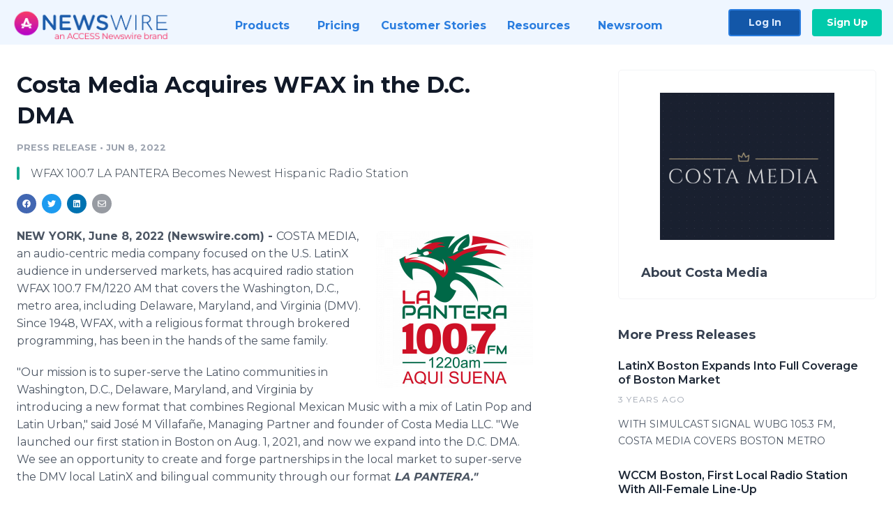

--- FILE ---
content_type: text/html; charset=utf-8
request_url: https://www.newswire.com/news/costa-media-acquires-wfax-in-the-dc-dma-21734223
body_size: 9602
content:

<!DOCTYPE html>
<html lang="en" class="newswire website bs4
                ">
<head>

    <meta name="csrf-token" content="kBvCf8k67J9745zQEHKOMS3kTUdnDabGhhplBHCq" />
    <meta charset="utf-8" />
    <meta name="viewport" content="width=device-width, initial-scale=1" />
    <base href="https://www.newswire.com/" />

    
    <title>
                                    Costa Media Acquires WFAX in the D.C. DMA |
                                    Newswire
            </title>

    
    
    
            <link rel="canonical" href="https://www.newswire.com/news/costa-media-acquires-wfax-in-the-dc-dma-21734223" />
        <meta name="twitter:card" content="summary_large_image" />
    <meta name="twitter:title" content="Costa Media Acquires WFAX in the D.C. DMA" />
    <meta name="twitter:description" content="WFAX 100.7 LA PANTERA Becomes Newest Hispanic Radio Station" />

    <meta property="og:url" content="https://www.newswire.com/news/costa-media-acquires-wfax-in-the-dc-dma-21734223" />
    <meta property="og:title" content="Costa Media Acquires WFAX in the D.C. DMA" />
    <meta property="og:description" content="WFAX 100.7 LA PANTERA Becomes Newest Hispanic Radio Station" />
    <meta property="fb:app_id" content="586234651427775" />

    
    
                            <meta name="twitter:image" content="https://cdn.nwe.io/files/x/b8/95/1227fea8407cae87356604df63b8.jpg" />
        <meta property="og:image" content="https://cdn.nwe.io/files/x/b8/95/1227fea8407cae87356604df63b8.jpg" />
        <meta property="og:image:width" content="1200" />
        <meta property="og:image:height" content="628" />
    
    <meta name="description" content="WFAX 100.7 LA PANTERA Becomes Newest Hispanic Radio Station" />
    <meta name="keywords" content="Costa Media, Costa Media Boston, Gerardo Lopez, Jose Villafane, La Pantera, World Cup" />


    <link rel="preconnect" href="https://fonts.googleapis.com"> 
<link rel="preconnect" href="https://fonts.gstatic.com" crossorigin> 
<link rel="stylesheet" href="//fonts.googleapis.com/css?family=Open+Sans:300,400,600,700,800,300italic,400italic,600italic,700italic" />
<link rel="stylesheet" href="//fonts.googleapis.com/css?family=Montserrat:300,400,500,600,700" />

    
    <link rel="stylesheet" href="https://cdn.nwe.io/assets/loader/1e5077fc26cc0d831be279a19a67f0355e65f37b563910d2eb9b3330d6323789.css">

    <!--[if lt IE 9]><script src="https://cdn.nwe.io/assets/loader/8b573b860cec1ce2b310a7f2ab1c405ce8f0ba7faea920a11c29a77ca0b419cd.js" class="js-loader"></script>
<![endif]-->
    <!--[if IE]><meta http-equiv="X-UA-Compatible" content="IE=edge,chrome=1" /><![endif]-->

    <script>

window._defer_callback_jQuery = [];
window._defer_callback = [];

window.$ = function(callback) {
	if (typeof callback === 'function')
		_defer_callback_jQuery.push(callback);
};

window.defer = function(callback) {
	if (typeof callback === 'function')
		_defer_callback.push(callback);
};

// replacement for $(window).on('load', ...);
// that handles the case where window is already loaded
window.deferUntilComplete = function(callback) {
	if (document.readyState !== 'complete')
		return window.addEventListener('load', callback);
	return callback();
};

</script>

    <link href="https://cdn.nwe.io/assets/im/favicon.ico?0587e58ba" type="image/x-icon" rel="shortcut icon" />
    <link href="https://cdn.nwe.io/assets/im/favicon.ico?0587e58ba" type="image/x-icon" rel="icon" />

    <!-- Google Tag Manager -->
<!-- Start GTM Dependency -->
<script>
// Initialize backend session from FullStory session url
window['_fs_ready'] = () => {
    const sessionUrl = FS.getCurrentSessionURL();
    const savedSession = "";

    if (sessionUrl && sessionUrl !== savedSession) {
        const formData = new FormData();
        formData.append('url', sessionUrl);
        fetch("https:\/\/www.newswire.com\/api\/session\/fullstory", {
            method: 'POST',
            body: formData,
            headers: {Accept: 'application/json'}
        })
        .catch(() => {
            console.warn('Fullstory session error.');
        })
    }
};

</script>
<!-- End GTM Dependency -->
<!-- Google Tag Manager Datalayer-->
<script type="application/javascript">
window.dataLayer = window.dataLayer || [];

dataLayer.push({
    'isUserOnline': false,
    'isAdminOnline': false,
    'isUserPanel': false,
    'brandName': "Newswire",
    'isFullStoryEnabled': false,
    'isCollab': false,
    'isMediaRoom': false,
    'isSalesGeneration': false,
    'isNewswirePlatform': true,
    })
</script>
<!-- Google Tag Manager Datalayer-->

<script>(function(w,d,s,l,i){w[l]=w[l]||[];w[l].push({'gtm.start':
new Date().getTime(),event:'gtm.js'});var f=d.getElementsByTagName(s)[0],
j=d.createElement(s),dl=l!='dataLayer'?'&l='+l:'';j.async=true;j.src=
'https://www.googletagmanager.com/gtm.js?id='+i+dl;f.parentNode.insertBefore(j,f);
})(window,document,'script','dataLayer', "GTM-TKKB8JX");</script>
<!-- End Google Tag Manager -->
    <meta name="google-site-verification" content="q8ryY6fz2fhB9rFoyyhK0b6aq7qYS99CRThypWPaZOA" />

        <link rel="canonical" href="https://www.newswire.com/view/content/costa-media-acquires-wfax-in-the-dc-dma-21734223" />
    
    <script>

    CKEDITOR_BASEPATH  = "https:\/\/cdn.nwe.io\/assets\/lib\/ckeditor\/";
    NR_USER_ID         = null;
    RELATIVE_URI       = "view\/content\/costa-media-acquires-wfax-in-the-dc-dma-21734223";
    ASSETS_VERSION     = "0587e58ba";
    IS_DEVELOPMENT     = false;
    IS_PRODUCTION      = true;
    ASSETS_BASE        = "https:\/\/cdn.nwe.io\/assets\/";

    </script>

    
</head>
<body class="relative">
    <!-- Google Tag Manager (noscript) -->
<noscript><iframe src="https://www.googletagmanager.com/ns.html?id=GTM-TKKB8JX"
height="0" width="0" style="display:none;visibility:hidden"></iframe></noscript>
<!-- End Google Tag Manager (noscript) -->
    
    <!--[if lt IE 8]><p class="chromeframe">You are using an <strong>outdated</strong> browser.
    Please <a href="http://browsehappy.com/">upgrade your browser</a> or
    <a href="http://www.google.com/chromeframe/?redirect=true">activate Google Chrome Frame</a>
    to improve your experience.</p><![endif]-->

    <div id="fb-root"></div>
<!-- Start Navigation -->
<div class="nw-navigation-section " data-state="close">
    <link rel="stylesheet" href="https://cdn.nwe.io/assets_v3/css/components/navigation.css?id=0b9eb035dcdc3edca30889d785bedfcf" />
    <header class="nw-navigation">
        <nav class="nw-navigation__nav" aria-label="Main">
            <a class="nw-navigation__brand" href="/">
                <!-- Desktop logo (hidden on mobile) -->
                <img class="nw-navigation__brand-logo--desktop" width="969" height="194" src="https://cdn.nwe.io/assets/im/website_alt/newswire_ANW_logo.png?v=4fa7a5154" alt="Newswire">
                <!-- Mobile logo (hidden on desktop) -->
                <img class="nw-navigation__brand-logo--mobile" width="120" height="24" src="https://cdn.nwe.io/assets/im/website_alt/logo.svg?v=4fa7a5154" alt="Newswire">
            </a>
            <a role="button" aria-label="navigation toggle" tabindex="0" class="nw-navigation__toggle-wrapper">
                <span class="nw-navigation__toggle"></span>
            </a>
            <menu class="nw-navigation__menu">
                <li data-active-listen class="nw-navigation__item parent" data-state="close">
                    <span class="nw-navigation__item-text">
                        <span class="nw-navigation__item-text-title">Products<span class="fal fa-angle-down"></span>
                        </span>
                    </span>
                    <menu class="nw-navigation__subitems">
                        <li class="nw-navigation__subitem">
                            <a class="nw-navigation__subitem-text nw-navigation__icon nw-navigation__icon--pr-distro"
                                href="https://www.newswire.com/press-release-distribution">
                                Press Release Distribution
                            </a>
                        </li>
                        <li class="nw-navigation__subitem">
                            <a class="nw-navigation__subitem-text nw-navigation__icon nw-navigation__icon--puzzle"
                                href="https://www.newswire.com/press-release-optimizer">
                                Press Release Optimizer
                            </a>
                        </li>
                        <li class="nw-navigation__subitem">
                            <a class="nw-navigation__subitem-text nw-navigation__icon nw-navigation__icon--media-suite"
                                href="https://www.newswire.com/media-suite">
                                Media Suite
                            </a>
                        </li>
                        <li class="nw-navigation__subitem">
                            <a class="nw-navigation__subitem-text nw-navigation__icon nw-navigation__icon--media-db"
                                href="https://www.newswire.com/media-database">
                                Media Database
                            </a>
                        </li>
                        <li class="nw-navigation__subitem">
                            <a class="nw-navigation__subitem-text nw-navigation__icon nw-navigation__icon--media-pitching"
                                href="https://www.newswire.com/media-pitching">
                                Media Pitching
                            </a>
                        </li>
                        <li class="nw-navigation__subitem">
                            <a class="nw-navigation__subitem-text nw-navigation__icon nw-navigation__icon--media-monitoring"
                                href="https://www.newswire.com/media-monitoring">
                                Media Monitoring
                            </a>
                        </li>
                        <li class="nw-navigation__subitem">
                            <a class="nw-navigation__subitem-text nw-navigation__icon nw-navigation__icon--analytics"
                                href="https://www.newswire.com/analytics">
                                Analytics
                            </a>
                        </li>
                        <li class="nw-navigation__subitem">
                            <a class="nw-navigation__subitem-text nw-navigation__icon nw-navigation__icon--newsrooms"
                                href="https://www.newswire.com/media-room">
                                Media Room
                            </a>
                        </li>
                    </menu>
                </li>

                <li data-active-listen class="nw-navigation__item">
                    <a class="nw-navigation__item-text" href="https://www.newswire.com/pricing">
                    <span class="nw-navigation__item-text-title">Pricing</span></a>
                </li>

                <li data-active-listen class="nw-navigation__item">
                    <a class="nw-navigation__item-text" href="https://www.newswire.com/customer-success-stories">
                    <span class="nw-navigation__item-text-title">Customer Stories</span></a>
                </li>

                <li data-active-listen class="nw-navigation__item parent" data-state="close">
                    <span class="nw-navigation__item-text">
                        <span class="nw-navigation__item-text-title">Resources<span class="fal fa-angle-down"></span></span>
                    </span>
                    <menu class="nw-navigation__subitems">
                        <li class="nw-navigation__subitem">
                            <a class="nw-navigation__subitem-text nw-navigation__icon nw-navigation__icon--education"
                                href="https://www.newswire.com/resources">
                                Education
                            </a>
                        </li>
                        <li class="nw-navigation__subitem">
                            <a class="nw-navigation__subitem-text nw-navigation__icon nw-navigation__icon--blog"
                                href="https://www.newswire.com/blog">
                                Blog
                            </a>
                        </li>
                        <li class="nw-navigation__subitem">
                            <a class="nw-navigation__subitem-text nw-navigation__icon nw-navigation__icon--planner"
                                href="https://www.newswire.com/planner/intro">
                                PR & Earned Media Planner
                            </a>
                        </li>
                        <li class="nw-navigation__subitem">
                            <a class="nw-navigation__subitem-text nw-navigation__icon nw-navigation__icon--journalists"
                                href="https://www.newswire.com/journalists">
                                For Journalists
                            </a>
                        </li>
                        <li class="nw-navigation__subitem">
                            <a class="nw-navigation__subitem-text nw-navigation__icon nw-navigation__icon--feed"
                                href="https://www.newswire.com/feeds">
                                RSS Feeds
                            </a>
                        </li>
                        <li class="nw-navigation__subitem">
                            <a class="nw-navigation__subitem-text nw-navigation__icon nw-navigation__icon--support"
                                href="mailto:support@newswire.com">
                                Support
                            </a>
                        </li>
                    </menu>
                </li>

                <li data-active-listen class="nw-navigation__item">
                    <a class="nw-navigation__item-text" href="https://www.newswire.com/newsroom">
                    <span class="nw-navigation__item-text-title">Newsroom</span></a>
                </li>

                <li class="nw-navigation__item buttons">
                    <a class="nw-navigation__item-text login" href="https://app.accessnewswire.com/login/newswire">Log In</a>
                    <a class="nw-navigation__item-text signup" href="https://app.accessnewswire.com/login/newswire">Sign Up</a>
                </li>
            </menu>
        </nav>
    </header>

    
    <script type="application/javascript">
        (() => {

            // setTimeout to remove from current blocking stack to allow content/scripts to load prior
            setTimeout(() => {
                initNavActiveFunctionality();
                initNavToggleFunctionality();
            });

            /**
             * Active menu item based on the url and toggle submenu
             *
             * @return  void
             */
            function initNavActiveFunctionality() {
                const pageUrl = window.location.href;
                Array.from(document.querySelectorAll('[data-active-listen]')).forEach(element => {
                    handleActiveElement(element, pageUrl);
                });
            }

            /**
             * Active sandwich icon and submenu click functionality
             *
             * @return  void
             */
            function initNavToggleFunctionality() {
                // Responsive sandwich icon click functionality
                setToggleState('.nw-navigation__toggle-wrapper', '.nw-navigation-section');
                // Responsive submenu click functionality
                setToggleState('.nw-navigation__item.parent');
            }

            /**
             * Set the element class to is-active if it contains one or more link to the current page
             *
             * @param  {HTMLElement} element The element holding possible links
             * @param  {string} pageUrl The page url string
             * @return  void
             */
            function handleActiveElement(element, pageUrl) {
                let isActive;
                for (const link of [...element.querySelectorAll('a')]) {
                    isActive = false;
                    if (!link.href) {
                        console.error('There should be at least one valid link under elements with data-active-listen attribute');
                        return;
                    }
                    // Newsroom submenu edge cases
                    if (element.className.includes('nw-subnavigation__item')
                        && link.pathname === '/newsroom'
                        && /\/newsroom\/./.test(pageUrl)
                        && !pageUrl.includes('/newsroom/page')) {

                        continue;
                    }

                    // All other links
                    if (pageUrl.includes(link.href)
                        && !pageUrl.includes(`${link.href}-`)
                        && !pageUrl.includes(`${link.href}_`)) {

                        isActive = true;
                        link.classList.add('is-active');
                        break;
                    }
                }

                if (isActive) {
                    element.classList.add('is-active');
                }
            }


            /**
             * Toggle open|close states
             *
             * @param  {string} clickElement The element watching for the event
             * @param  {string|null} stateElement The element holding the state, null when state and event element are the same
             * @return  void
             */
            function setToggleState(clickElementSelector, stateElementSelector = null) {
                const stateElements = [];
                for (const clickElement of [...document.querySelectorAll(clickElementSelector)]) {
                    const stateElement = stateElementSelector ? document.querySelector(stateElementSelector) : clickElement;
                    if (!stateElement) {
                        return;
                    }
                    stateElements.push(stateElement);
                    clickElement.addEventListener('mousedown', () => {
                        stateElements.forEach(element => {
                            if (element && element !== stateElement) {
                                element.dataset.state = 'close';
                            }
                        });
                        stateElement.dataset.state = stateElement.dataset.state === 'open' ? 'close' : 'open';
                    });
                }
            }

        })();
    </script>
</div>
<!-- End Navigation -->
<div class="main-content">

        
    <section class="content-view">

        <div id="cv-container" class="content-type-pr">
                <main role="main">
    <section class="pr-section ">
        <div class="pr-body-wrapper">
            <article class="pr-body">
                <div id="feedback">
</div>
                
                
                <h1 class="article-header">Costa Media Acquires WFAX in the D.C. DMA</h1>

                <div class="article-info">
        <span class="ai-category">Press Release</span>
    <span class="dash">•</span>
        <span class="ai-date">
                                                    Jun 8, 2022                        </span>
</div>
                                    <section class="content-summary">
                        WFAX 100.7 LA PANTERA Becomes Newest Hispanic Radio Station                    </section>
                
                <link rel="stylesheet" href="https://cdn.nwe.io/assets_v3/css/components/content-share.css?id=b7b38a2f11903377764d63cfacf2a9e6" />
<nav class="content-share">
    <ul class="content-share__list ">
            <li class="content-share__list-item content-share__list-item--facebook"
            onclick="window.open(&#039;https://www.facebook.com/share.php?u=https://www.newswire.com/news/costa-media-acquires-wfax-in-the-dc-dma-21734223&#039;, &#039;_blank&#039;, &#039;toolbar=0,status=0,width=626,height=436&#039;)">
            <a target="_blank"
                title="Share with facebook"
                href=" #"
                aria-label="Share: facebook">
            </a>
        </li>
            <li class="content-share__list-item content-share__list-item--twitter"
            onclick="window.open(&#039;https://twitter.com/intent/tweet?text=Costa%20Media%20Acquires%20WFAX%20in%20the%20D.C.%20DMA+https://www.newswire.com/news/costa-media-acquires-wfax-in-the-dc-dma-21734223&#039;, &#039;_blank&#039;, &#039;toolbar=0,status=0,width=626,height=436&#039;)">
            <a target="_blank"
                title="Share with twitter"
                href=" #"
                aria-label="Share: twitter">
            </a>
        </li>
            <li class="content-share__list-item content-share__list-item--linkedin"
            onclick="window.open(&#039;https://www.linkedin.com/sharing/share-offsite/?url=https://www.newswire.com/news/costa-media-acquires-wfax-in-the-dc-dma-21734223&#039;, &#039;_blank&#039;, &#039;toolbar=0,status=0,width=626,height=436&#039;)">
            <a target="_blank"
                title="Share with linkedin"
                href=" #"
                aria-label="Share: linkedin">
            </a>
        </li>
            <li class="content-share__list-item content-share__list-item--email"
            onclick="">
            <a target="_blank"
                title="Share with email"
                href=" mailto:?subject=Costa%20Media%20Acquires%20WFAX%20in%20the%20D.C.%20DMA&amp;body=https://www.newswire.com/news/costa-media-acquires-wfax-in-the-dc-dma-21734223"
                aria-label="Share: email">
            </a>
        </li>
        </ul>
</nav>

                                    
                                        <a href="https://cdn.nwe.io/files/x/4f/c3/3d817eec94fd1d8d67f278379406.png"
                        class="use-lightbox feature-media feature-media--thumbnail"
                        data-alt="LA PANTERA D.C."
                        data-caption=""
                        content="https://cdn.nwe.io/files/x/4f/c3/3d817eec94fd1d8d67f278379406.png"
                        title="LA PANTERA D.C.">

                        <img src="https://cdn.nwe.io/files/x/d0/c0/7deff6a69f7617ba56c1249717d7.jpg"
                            alt="LA PANTERA D.C."
                            class="feature-media__img"
                            width="450"
                            height="450"/>
                    </a>
                                    
                <div class="pr-html">
                    <p>    <strong class="date-line">
        NEW YORK, June 8, 2022 (Newswire.com)
        -
    </strong>COSTA MEDIA, an audio-centric media company focused on the U.S. LatinX audience in underserved markets, has acquired radio station WFAX 100.7 FM/1220 AM that covers the Washington, D.C., metro area, including Delaware, Maryland, and Virginia (DMV). Since 1948, WFAX, with a religious format through brokered programming, has been in the hands of the same family.&nbsp;</p>
<p>"Our mission is to super-serve the Latino communities in Washington, D.C., Delaware, Maryland, and Virginia by introducing a new format that combines Regional Mexican Music with a mix of Latin Pop and Latin Urban," said José M Villafañe, Managing Partner and founder of Costa Media LLC. "We launched our first station in Boston on Aug. 1, 2021, and now we expand into the D.C. DMA. We see an opportunity to create and forge partnerships in the local market to super-serve the DMV local LatinX and bilingual community through our format <i><strong>LA PANTERA."</strong></i></p>
<p><i><strong>LA PANTERA</strong></i> brings a unique proven format that combines Regional Mexican and Spanish Urban music and content targeting the 17% of the Hispanic/LatinX D.C. population originally from Central America, South America and the Caribbean, as well as the bilingual English-speaking community through multimedia platforms.&nbsp;Fulfilling the euphoric Hispanic fandom for fútbol/soccer, the <strong>FIFA World Cup Qatar 2022</strong> will air in the D.C. area in Spanish <strong>EXCLUSIVELY</strong> on <i><strong>LA PANTERA</strong></i>.&nbsp;</p>
<p>The format, led by Partner and President of Programming Gerardo López, will include local&nbsp;news, variety shows, music, and live sports. "Radio audiences have become more diverse in the U.S., and we aim to entertain and inform as many as possible through our premium content. We believe in the power of the community through radio and it's where we want to focus, working with our local community leaders, politicians, and business owners.&nbsp;The LA PANTERA format already airs in multiple U.S. DMAs successfully," Lopez said.</p>
<p><strong>About COSTA MEDIA</strong></p>
<p>COSTA MEDIA is a new multimedia Hispanic-owned broadcasting company, with a management team that has over 50 years of experience in radio sales, programming, and marketing. Focused on terrestrial radio, streaming, podcasting, and live events, with an in-house sales team overseeing national spot and network radio, Costa Media Boston connects local communities with a common Hispanic heritage through music, entertainment, and live sports.</p>
<p><strong>Contact:</strong>&nbsp;<br>Jose M. Villafane at&nbsp;<a href="https://stats.nwe.io/x/html?final=bWFpbHRvOmpvc2VAY29zdGEtbWVkaWEuY29t&amp;sig=2xgUoSOvQt12QheI6sAX-UIG7oItVHn5znu9ZFqnH6rAVyEuQdLGOhJbQ2Wi1_aZGMZREQZ3-t7OQLRqkl6Y5w&amp;hit%2Csum=WyIzamt4cWoiLCIzamt4cWsiLCIzamt4cWwiXQ" rel="nofollow" target="_blank">jose@costa-media.com</a>&nbsp;<br>Or visit&nbsp;<a href="https://stats.nwe.io/x/html?final=aHR0cDovL3d3dy5jb3N0YS1tZWRpYS5jb20&amp;sig=L_568bNPkvpkGPudXNQA98ehl6uxXm55hQ2xbUOfRRC3EJafsuFATsrTP517hWlV62U43Is6Jrut8o-c6lFKZA&amp;hit%2Csum=WyIzamt4cW0iLCIzamt4cW4iLCIzamt4cWwiXQ" rel="nofollow" target="_blank">www.costa-media.com</a>&nbsp;</p>

                    <!-- DEPRECATED. We have now removed most scraped content -->
                    
                                            <p class="text-alt">Source: Costa Media</p>
                    
                                                        </div>

                                                    <div class="pr-subsection">
                        <h4 class="feature-text">Tags</h4>
                        <ul class="tag-list">
                                                    <li class="tag-list__item">
                                <a href="newsroom/tag/costa-media" target="_blank" >Costa Media</a>
                            </li>
                                                    <li class="tag-list__item">
                                <a href="newsroom/tag/costa-media-boston" target="_blank" >Costa Media Boston</a>
                            </li>
                                                    <li class="tag-list__item">
                                <a href="newsroom/tag/gerardo-lopez" target="_blank" >Gerardo Lopez</a>
                            </li>
                                                    <li class="tag-list__item">
                                <a href="newsroom/tag/jose-villafane" target="_blank" >Jose Villafane</a>
                            </li>
                                                    <li class="tag-list__item">
                                <a href="newsroom/tag/la-pantera" target="_blank" >La Pantera</a>
                            </li>
                                                    <li class="tag-list__item">
                                <a href="newsroom/tag/world-cup" target="_blank" >World Cup</a>
                            </li>
                                                </ul>
                    </div>
                
                                            </article>
        </div>

        <div class="pr-sidebar-wrapper">
            <div class="pr-sidebar">
                                    
                                        <a target="_blank" class="use-lightbox pr-logo-link" href="https://cdn.nwe.io/files/x/cd/ee/4e0742bab3b92d7a83b5aaa5c276.png">
                        <img alt="Costa Media "
                            src="https://cdn.nwe.io/files/x/b4/1e/bcd8e017b1030cb33252c77aa97c.png" class="pr-logo"
                            width="355"
                            height="300"/>
                    </a>
                                    
                                                            <h4 class="pr-sidebar__title">
                            About Costa Media                                                     </h4>
                    
                                    

                            </div>
                        <hr class="pr-subsection__hr sm-only"/>
            <h4 class="pr-sidebar__title">More Press Releases</h4>
                <link rel="stylesheet" href="https://cdn.nwe.io/assets_v3/css/components/related-prs.css?id=6740cc11aaae4a2d46abbc54b572855b" />
<ul class="related-prs">
    <li class="related-prs__item">
        <a class="related-prs__link"
            href="https://www.newswire.com/news/latinx-boston-expands-into-full-coverage-of-boston-market-21728465"
            target="_blank"
            rel="noopener noreferrer">
            <h5 class="related-prs__title">LatinX Boston Expands Into Full Coverage of Boston Market</h5>
            <p class="related-prs__date">3 years ago</p>
            <p class="related-prs__summary">WITH SIMULCAST SIGNAL WUBG 105.3 FM, COSTA MEDIA COVERS BOSTON METRO</p>
        </a>
    </li>
    <li class="related-prs__item">
        <a class="related-prs__link"
            href="https://www.newswire.com/news/wccm-boston-first-local-radio-station-with-all-female-line-up-21585137"
            target="_blank"
            rel="noopener noreferrer">
            <h5 class="related-prs__title">WCCM Boston, First Local Radio Station With All-Female Line-Up</h5>
            <p class="related-prs__date">4 years ago</p>
            <p class="related-prs__summary"></p>
        </a>
    </li>
    <li class="related-prs__item">
        <a class="related-prs__link"
            href="https://www.newswire.com/news/wccm-latinx-boston-local-community-pledge-officially-launches-through-21573228"
            target="_blank"
            rel="noopener noreferrer">
            <h5 class="related-prs__title">WCCM LatinX Boston, Local Community Pledge Officially Launches Through Partnership With Massachusetts Alliance of Boys &amp; Girls Clubs</h5>
            <p class="related-prs__date">4 years ago</p>
            <p class="related-prs__summary"></p>
        </a>
    </li>
</ul>
                    </div>
    </section>
</main>

<script type="application/ld+json">
    {"@context":"https:\/\/schema.org","@type":"NewsArticle","headline":"Costa Media Acquires WFAX in the D.C. DMA","image":["https:\/\/cdn.nwe.io\/files\/x\/e1\/0e\/db398826acc7fabab069207a1fb3.jpg"],"datePublished":"2022-06-08T13:00:14.000000Z","dateModified":"2022-06-08T13:00:14.000000Z","articleBody":"\n\u003Cp\u003ECOSTA MEDIA, an audio-centric media company focused on the U.S. LatinX audience in underserved markets, has acquired radio station WFAX 100.7 FM\/1220 AM that covers the Washington, D.C., metro area, including Delaware, Maryland, and Virginia (DMV). Since 1948, WFAX, with a religious format through brokered programming, has been in the hands of the same family.\u00a0\u003C\/p\u003E\n\u003Cp\u003E\u0022Our mission is to super-serve the Latino communities in Washington, D.C., Delaware, Maryland, and Virginia by introducing a new format that combines Regional Mexican Music with a mix of Latin Pop and Latin Urban,\u0022 said Jos\u00e9 M Villafa\u00f1e, Managing Partner and founder of Costa Media LLC. \u0022We launched our first station in Boston on Aug. 1, 2021, and now we expand into the D.C. DMA. We see an opportunity to create and forge partnerships in the local market to super-serve the DMV local LatinX and bilingual community through our format \u003Ci\u003E\u003Cstrong\u003ELA PANTERA.\u0022\u003C\/strong\u003E\u003C\/i\u003E\u003C\/p\u003E\n\u003Cp\u003E\u003Ci\u003E\u003Cstrong\u003ELA PANTERA\u003C\/strong\u003E\u003C\/i\u003E brings a unique proven format that combines Regional Mexican and Spanish Urban music and content targeting the 17% of the Hispanic\/LatinX D.C. population originally from Central America, South America and the Caribbean, as well as the bilingual English-speaking community through multimedia platforms.\u00a0Fulfilling the euphoric Hispanic fandom for f\u00fatbol\/soccer, the \u003Cstrong\u003EFIFA World Cup Qatar 2022\u003C\/strong\u003E will air in the D.C. area in Spanish \u003Cstrong\u003EEXCLUSIVELY\u003C\/strong\u003E on \u003Ci\u003E\u003Cstrong\u003ELA PANTERA\u003C\/strong\u003E\u003C\/i\u003E.\u00a0\u003C\/p\u003E\n\u003Cp\u003EThe format, led by Partner and President of Programming Gerardo L\u00f3pez, will include local\u00a0news, variety shows, music, and live sports. \u0022Radio audiences have become more diverse in the U.S., and we aim to entertain and inform as many as possible through our premium content. We believe in the power of the community through radio and it\u0027s where we want to focus, working with our local community leaders, politicians, and business owners.\u00a0The LA PANTERA format already airs in multiple U.S. DMAs successfully,\u0022 Lopez said.\u003C\/p\u003E\n\u003Cp\u003E\u003Cstrong\u003EAbout COSTA MEDIA\u003C\/strong\u003E\u003C\/p\u003E\n\u003Cp\u003ECOSTA MEDIA is a new multimedia Hispanic-owned broadcasting company, with a management team that has over 50 years of experience in radio sales, programming, and marketing. Focused on terrestrial radio, streaming, podcasting, and live events, with an in-house sales team overseeing national spot and network radio, Costa Media Boston connects local communities with a common Hispanic heritage through music, entertainment, and live sports.\u003C\/p\u003E\n\u003Cp\u003E\u003Cstrong\u003EContact:\u003C\/strong\u003E\u00a0\u003Cbr\u003EJose M. Villafane at\u00a0\u003Ca href=\u0022mailto:jose@costa-media.com\u0022\u003Ejose@costa-media.com\u003C\/a\u003E\u00a0\u003Cbr\u003EOr visit\u00a0\u003Ca href=\u0022http:\/\/www.costa-media.com\u0022\u003Ewww.costa-media.com\u003C\/a\u003E\u00a0\u003C\/p\u003E\n","author":{"0":{"@type":"Organization","name":"Costa Media "},"url":"http:\/\/www.costa-media.com"},"publisher":{"@type":"Organization","name":"Newswire","logo":{"@type":"ImageObject","url":"https:\/\/cdn.nwe.io\/assets\/im\/website_alt\/logo.svg?v=4fa7a5154"}}}</script>

<script>

    var image = new Image();
    image.src = "https:\/\/stats.nwe.io\/x\/im?ref=WyIzamt4bngiXQ&hit%2Csum=WyIycXYyb2ciLCIzNmZncm0iLCIzamt4bngiXQ";

</script>


            </div>
        
    </section>
    
</div>        <!-- Start Footer -->
<link rel="stylesheet" href="https://cdn.nwe.io/assets_v3/css/components/footer.css?id=1d499140ec3ac8fe22ced716c28872f6" />
<footer class="nw-footer" id="nw-footer">
    <div class="nw-footer__wrapper">
        <div class="nw-footer__top">
            <div class="nw-footer__top-left">
                <img width="189" height="24" class="nw-footer__logo" src="https://cdn.nwe.io/assets/im/website_alt/logo.svg?v=4fa7a5154" alt="Newswire">
            </div>
            <div class="nw-footer__top-right">
                                    <div class="nw-footer__pr-guide-wrapper">
                        <div class="nw-footer__pr-guide">
                            <a href="/contact">
                                <button type="button" class="nw-footer__pr-guide__button">Free PR Guide</button>
                            </a>
                        </div>
                    </div>
                            </div>
        </div>
                    <div class="nw-footer__menu">
                <section class="nw-footer__menu-column">
                    <h4 class="nw-footer__menu-heading">Products</h4>
                    <menu class="nw-footer__menu-items">
                        <li><a href="https://www.newswire.com/press-release-distribution">Press Release Distribution</a></li>
                        <li><a href="https://www.newswire.com/financial-distribution">Financial Distribution</a></li>
                        <li><a href="https://www.newswire.com/media-suite">Media Suite</a></li>
                        <li><a href="https://www.newswire.com/media-database">Media Database</a></li>
                        <li><a href="https://www.newswire.com/media-pitching">Media Pitching</a></li>
                        <li><a href="https://www.newswire.com/media-monitoring">Media Monitoring</a></li>
                        <li><a href="https://www.newswire.com/analytics">Analytics</a></li>
                        <li><a href="https://www.newswire.com/media-room">Media Room</a></li>
                        <li><a href="https://www.newswire.com/customer-success">Customer Success</a></li>
                        <li><a href="https://www.newswire.com/press-release-optimizer">Press Release Optimizer</a></li>
                    </menu>
                </section>
                <section class="nw-footer__menu-column">
                    <h4 class="nw-footer__menu-heading">Company</h4>
                    <menu class="nw-footer__menu-items">
                        <li><a href="https://www.newswire.com/about">About Us</a></li>
                        <li><a href="https://www.newswire.com/blog">Blog</a></li>
                        <li><a href="https://www.newswire.com/customer-success-stories">Customer Stories</a></li>
                        <li><a href="https://mediaroom.newswire.com/">Our Media Room</a></li>
                    </menu>
                </section>
                <section class="nw-footer__menu-column">
                    <h4 class="nw-footer__menu-heading">Resources</h4>
                    <menu class="nw-footer__menu-items">
                        <li><a href="https://www.newswire.com/resources">Resource Center</a></li>
                        <li><a href="https://www.newswire.com/journalists">For Journalists</a></li>
                        <li><a href="https://www.newswire.com/newsroom">Newsroom</a></li>
                        <li><a href="https://www.newswire.com/planner">PR and Earned Media Planner</a></li>
                        <li><a href="https://www.newswire.com/feeds">RSS Feeds</a></li>
                        <li><a href="https://www.newswire.com/media-outlets">Media Outlets</a></li>
                    </menu>
                </section>
                <section class="nw-footer__menu-column">
                    <h4 class="nw-footer__menu-heading">Support</h4>
                    <menu class="nw-footer__menu-items">
                        <li><a href="https://www.newswire.com/contact">Contact Us</a></li>
                        <li><a href="mailto:support@newswire.com">Email Support</a></li>
                    </menu>
                </section>
            </div>
                <div class="nw-footer__bottom">
            <div class="nw-footer__bottom-column">
                <div class="nw-footer__bottom-copy">
                    &copy; 2005 - 2026 Newswire
                </div>
            </div>
            <div class="nw-footer__bottom-column">
                <menu class="nw-footer__bottom-social">
                    <li><a class="nw-footer__facebook" href="https://www.facebook.com/inewswire" aria-label="Facebook" rel="noopener" target="_blank"></a></li>
                    <li><a class="nw-footer__twitter" href="https://twitter.com/inewswire" aria-label="Twitter" rel="noopener" target="_blank"></a></li>
                    <li><a class="nw-footer__linkedin" href="https://www.linkedin.com/company/newswire-com" aria-label="LinkedIn" rel="noopener" target="_blank"></a></li>
                    <li><a class="nw-footer__instagram" href="https://www.instagram.com/newswirecom/" aria-label="Instagram" rel="noopener" target="_blank"></a></li>
                </menu>
            </div>
            <div class="nw-footer__bottom-column">
                <menu class="nw-footer__links nw-footer__links--bottom">
                    <li><a href="https://www.newswire.com/terms-of-service">Terms of Service</a></li>
                    <li><a href="https://www.newswire.com/privacy-policy">Privacy</a></li>
                    <li><a href="https://uptime.com/devices/services/60826/f23c95798372fa7b">Uptime</a></li>
                </menu>
            </div>
        </div>
    </div>
    <div class="nw-footer__background"></div>
</footer>
    </section>

    <script> window.$ = undefined; </script>

<script src="https://cdn.nwe.io/assets/loader/1291da06c98fc2806518ad5ccc132f1a3b2403f5b2e7bcf4cb6d9979791d24de.js" class="js-loader"></script>

<script>


if (typeof $ !== 'undefined') {

    window.$window = $(window);
    window.$document = $(document);

    window.deferUntilComplete(function() {

        var oldEventAdd = $.event.add;

        // Intercept $(window).on('load') call and
        // execute the callback immediately if the
        // window has already loaded.
        $.event.add = function( elem, types ) {

            // This misses the multiple-types case but that seems awfully rare
            if (elem === window && types === 'load' && window.document.readyState === 'complete') {
                if (typeof arguments[2] === 'function')
                    arguments[2].call(this);
            }

            return oldEventAdd.apply(this, arguments);

        };

    });
}

</script>

    <script src="https://cdn.nwe.io/assets/loader/01825c035723cc67607591c4693a4958317dd23c1980503a552ef6c803384f31.js" class="js-loader"></script>

    <!--[if lt IE 9]>
    <script src="https://cdn.nwe.io/assets/loader/01825c035723cc67607591c4693a4958317dd23c1980503a552ef6c803384f31.js" class="js-loader"></script>
    <![endif]-->

    <script>

if (window._defer_callback &&
	 window._defer_callback.length) {
	for (var i = 0; i < window._defer_callback.length; i++)
		window._defer_callback[i]();
}

window.defer = function(callback) {
	if (typeof callback === 'function')
		callback();
};

try {
	if (window._defer_callback_jQuery &&
		window._defer_callback_jQuery.length) {
		for (var i = 0; i < window._defer_callback_jQuery.length; i++)
			$(window._defer_callback_jQuery[i]);
	}
}
catch(err) { }

</script>

    <div id="eob">
            </div>
<script defer src="https://static.cloudflareinsights.com/beacon.min.js/vcd15cbe7772f49c399c6a5babf22c1241717689176015" integrity="sha512-ZpsOmlRQV6y907TI0dKBHq9Md29nnaEIPlkf84rnaERnq6zvWvPUqr2ft8M1aS28oN72PdrCzSjY4U6VaAw1EQ==" data-cf-beacon='{"version":"2024.11.0","token":"419f6f5ae088449e83cf87dc2c013fca","server_timing":{"name":{"cfCacheStatus":true,"cfEdge":true,"cfExtPri":true,"cfL4":true,"cfOrigin":true,"cfSpeedBrain":true},"location_startswith":null}}' crossorigin="anonymous"></script>
</body>
</html>
